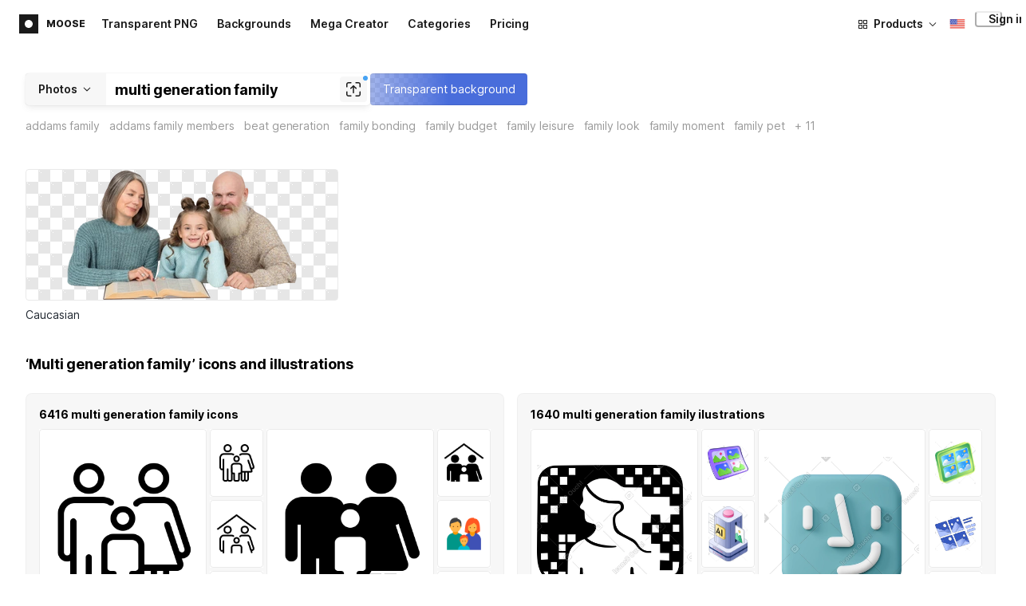

--- FILE ---
content_type: application/javascript
request_url: https://location.p7cloud.net/locdot
body_size: 83
content:
aspan.setLocation({"Country":"US","CountryName":null,"CountryRegion":null,"CountryRegionName":null,"City":"Richardson","PostalCode":null,"TimeZone":null,"Latitude":null,"Longitude":null,"MetroCode":null});

--- FILE ---
content_type: application/javascript
request_url: https://maxst.icons8.com/_nuxt/moose/pages/photos/categories.f9aee0068ee6c04b64f7.js
body_size: 1444
content:
(window.webpackJsonp=window.webpackJsonp||[]).push([[16],{1163:function(t,e,n){"use strict";n(988)},1164:function(t,e,n){var o=n(10)((function(i){return i[1]}));o.push([t.i,"ul[data-v-5d2ecacf]{margin-left:16px;margin-top:16px}ul li[data-v-5d2ecacf]{margin-bottom:16px}",""]),o.locals={},t.exports=o},1165:function(t,e,n){"use strict";n(989)},1166:function(t,e,n){var o=n(10)((function(i){return i[1]}));o.push([t.i,"section[data-v-64e29363]{max-width:100%;padding:0 32px;width:100%}@media(max-width:400px){section[data-v-64e29363]{padding:0 20px}}section.hero[data-v-64e29363]{margin:32px 0;position:relative;z-index:4}section.main[data-v-64e29363]{margin-bottom:32px}[data-v-64e29363] section.main>ul{margin:0!important}[data-v-64e29363] section.main>ul{-moz-columns:6;column-count:6}[data-v-64e29363] section.main>ul>li>a{font-weight:700}@media(max-width:992px){[data-v-64e29363] section.main>ul{-moz-columns:5;column-count:5}}@media(max-width:768px){[data-v-64e29363] section.main>ul{-moz-columns:4;column-count:4}}@media(max-width:650px){[data-v-64e29363] section.main>ul{-moz-columns:3;column-count:3}}@media(max-width:500px){[data-v-64e29363] section.main>ul{-moz-columns:2;column-count:2}}@media(max-width:350px){[data-v-64e29363] section.main>ul{-moz-columns:1;column-count:1}}",""]),o.locals={},t.exports=o},1353:function(t,e,n){"use strict";n.r(e);n(20),n(14),n(16),n(7),n(24),n(17),n(26);var o=n(4),r=n(3),c=(n(27),n(35)),l=(n(22),{name:"MooseRecursiveCategoriesList",props:{categories:{type:Array,default:function(){return[]}},path:{type:String,default:"/photos/"}}}),m=(n(1163),n(5));function d(t,e){var n=Object.keys(t);if(Object.getOwnPropertySymbols){var o=Object.getOwnPropertySymbols(t);e&&(o=o.filter((function(e){return Object.getOwnPropertyDescriptor(t,e).enumerable}))),n.push.apply(n,o)}return n}var f={name:"MooseMainPage",components:{MooseRecursiveCategoriesList:Object(m.a)(l,(function(){var t=this,e=t._self._c;return e("ul",t._l(t.categories,(function(n,o){return e("li",{key:o},[e("nuxt-link",{staticClass:"link",attrs:{to:"".concat(t.path).concat(n.slug)}},[t._v(t._s(n.title))]),n.children.length?e("moose-recursive-categories-list",{attrs:{categories:n.children,path:"".concat(t.path).concat(n.slug,"/")}}):t._e()],1)})),0)}),[],!1,null,"5d2ecacf",null).exports},asyncData:function(t){return Object(r.a)(regeneratorRuntime.mark((function e(){var n,o;return regeneratorRuntime.wrap((function(e){for(;;)switch(e.prev=e.next){case 0:return t.store,n=t.app,e.prev=1,o="https://".concat(n.i18n.localeProperties.domain||"icons8.com","/photos/categories"),e.next=5,n.$setMooseSeo({title:n.i18n.t("MOOSE_V2.SEO.CATEGORIES.TITLE"),description:n.i18n.t("MOOSE_V2.SEO.CATEGORIES.DESCRIPTION"),image:"".concat("https://maxst.icons8.com","/vue-static/moose/seo/opengraph.png"),twitterCard:"summary_large_image",twitterImage:"".concat("https://maxst.icons8.com","/vue-static/moose/seo/opengraph.png"),url:o,canonical:o});case 5:e.next=10;break;case 7:e.prev=7,e.t0=e.catch(1),console.error(e.t0);case 10:case"end":return e.stop()}}),e,null,[[1,7]])})))()},computed:function(t){for(var e=1;e<arguments.length;e++){var n=null!=arguments[e]?arguments[e]:{};e%2?d(Object(n),!0).forEach((function(e){Object(o.a)(t,e,n[e])})):Object.getOwnPropertyDescriptors?Object.defineProperties(t,Object.getOwnPropertyDescriptors(n)):d(Object(n)).forEach((function(e){Object.defineProperty(t,e,Object.getOwnPropertyDescriptor(n,e))}))}return t}({},Object(c.e)({parentCategories:function(t){return t.parentCategories}}))},v=f,h=(n(1165),Object(m.a)(v,(function(){var t=this,e=t._self._c;return e("div",{staticClass:"categories"},[e("section",{staticClass:"hero"},[e("h1",{staticClass:"header1",domProps:{innerHTML:t._s(t.$t("MOOSE_V2.CATEGORIES_LIST.TITLE"))}})]),e("section",{staticClass:"main"},[e("moose-recursive-categories-list",{attrs:{categories:t.parentCategories}})],1)])}),[],!1,null,"64e29363",null));e.default=h.exports},988:function(t,e,n){var content=n(1164);content.__esModule&&(content=content.default),"string"==typeof content&&(content=[[t.i,content,""]]),content.locals&&(t.exports=content.locals);(0,n(11).default)("52b84d64",content,!0,{sourceMap:!1})},989:function(t,e,n){var content=n(1166);content.__esModule&&(content=content.default),"string"==typeof content&&(content=[[t.i,content,""]]),content.locals&&(t.exports=content.locals);(0,n(11).default)("d07e7952",content,!0,{sourceMap:!1})}}]);

--- FILE ---
content_type: application/javascript
request_url: https://maxst.icons8.com/_nuxt/moose/pages/photos/index.158713006938236289d6.js
body_size: 3177
content:
(window.webpackJsonp=window.webpackJsonp||[]).push([[19],{1159:function(t,e,n){"use strict";n(986)},1160:function(t,e,n){var o=n(10)((function(i){return i[1]}));o.push([t.i,".hero[data-v-6bf3edc8]{align-items:center;display:flex;gap:56px;justify-content:center;margin:0 auto 20px!important;max-width:1440px;padding:36px 56px;position:relative;width:100%;z-index:4}@media(max-width:1100px){.hero[data-v-6bf3edc8]{padding:12px 18px 57px 40px}}@media(max-width:767px){.hero[data-v-6bf3edc8]{padding:0 20px 47px}}.hero .content[data-v-6bf3edc8]{display:flex;flex-direction:column;justify-content:center;width:100%}@media(max-width:1100px){.hero .content .moose-search[data-v-6bf3edc8]{max-width:530px}}.hero .content__head[data-v-6bf3edc8]{grid-gap:20px;display:grid;gap:20px;grid-template-columns:max-content 1fr}.hero .content__head-img[data-v-6bf3edc8]{aspect-ratio:621/410;display:none;max-width:400px;-o-object-fit:contain;object-fit:contain;width:100%}@media(max-width:1100px){.hero .content__head .header1[data-v-6bf3edc8]{margin-top:32px}.hero .content__head-img[data-v-6bf3edc8]{display:block}}@media(max-width:767px){.hero .content__head[data-v-6bf3edc8]{display:flex;flex-direction:column-reverse}.hero .content__head .header1[data-v-6bf3edc8]{margin-top:0}}@media(max-width:450px){.hero .content__head-img[data-v-6bf3edc8]{padding:0 19px}}.hero .image-hero[data-v-6bf3edc8]{aspect-ratio:621/410;min-width:660px;-o-object-fit:contain;object-fit:contain;position:relative}@media(max-width:1400px){.hero .image-hero[data-v-6bf3edc8]{min-width:calc(100vw - 750px)}}@media(max-width:1100px){.hero .image-hero[data-v-6bf3edc8]{display:none}}.hero .popular[data-v-6bf3edc8]{display:flex;flex-wrap:wrap;line-height:20px;margin-top:12px}.hero .popular .link[data-v-6bf3edc8]{margin-left:5px}.hero h1[data-v-6bf3edc8]{display:flex;flex-direction:column;font-size:40px;font-weight:900;letter-spacing:-.01em;line-height:48px;margin-bottom:24px}@media(max-width:480px){.hero h1[data-v-6bf3edc8]{font-size:32px;letter-spacing:-.546px;line-height:40px;margin-bottom:16px;min-width:0;min-width:auto}}",""]),o.locals={},t.exports=o},1161:function(t,e,n){"use strict";n(987)},1162:function(t,e,n){var o=n(10)((function(i){return i[1]}));o.push([t.i,".main-page[data-v-dbdc41b6]{padding:0 0 56px}section[data-v-dbdc41b6]{max-width:100%;padding:0 32px;width:100%}@media(max-width:400px){section[data-v-dbdc41b6]{padding:0 20px}}section[data-v-dbdc41b6]:not(:last-of-type){margin-bottom:56px}@media(max-width:768px){section.trending-categories[data-v-dbdc41b6]{padding-right:0}}section.content main[data-v-dbdc41b6]{margin-top:-16px;overflow:hidden}section.content main[data-v-dbdc41b6] .pagination{padding:0 16px}",""]),o.locals={},t.exports=o},1352:function(t,e,n){"use strict";n.r(e);var o=n(23),r=n(4),c=n(323),d=n(3),h=(n(27),n(7),n(28),n(25),n(155),n(20),n(14),n(16),n(24),n(17),n(26),n(35)),m=(n(22),n(73),n(325)),l=n.n(m),f=n(348),x=n(957),O={name:"MooseHero",components:{MooseSearch:f.a},mixins:[x.a],data:function(){return{popularLinks:[this.$t("MOOSE_V2.LANDING.POPULAR_KEYWORDS.BUSINESS"),this.$t("MOOSE_V2.LANDING.POPULAR_KEYWORDS.FOOD"),this.$t("MOOSE_V2.LANDING.POPULAR_KEYWORDS.CAR"),this.$t("MOOSE_V2.LANDING.POPULAR_KEYWORDS.COMPUTER"),this.$t("MOOSE_V2.LANDING.POPULAR_KEYWORDS.DOG")],searchByPopularLink:null,currentItemIndex:0,itemsList:[this.$t("MOOSE.HERO.ITEMS.AGES"),this.$t("MOOSE.HERO.ITEMS.GENDERS"),this.$t("MOOSE.HERO.ITEMS.HAIRSTYLES"),this.$t("MOOSE.HERO.ITEMS.BMI"),this.$t("MOOSE.HERO.ITEMS.HEAD"),this.$t("MOOSE.HERO.ITEMS.ETHNICITIES"),this.$t("MOOSE.HERO.ITEMS.EMOTIONS"),this.$t("MOOSE.HERO.ITEMS.BACKGROUNDS")],currentPurposeIndex:0,purposesList:[this.$t("MOOSE.HERO.PURPOSES.TESTING"),this.$t("MOOSE.HERO.PURPOSES.MARKETS"),this.$t("MOOSE.HERO.PURPOSES.DIVERSITY")],itemStringHeight:0,purposeStringHeight:0,timer:null}},computed:{itemStringStyles:function(){return{height:"".concat(this.itemStringHeight,"px")}},purposeStringStyles:function(){return{height:"".concat(this.purposeStringHeight,"px")}},videoSrc:function(){return"".concat("https://maxst.icons8.com","/vue-static/moose/video/promo.mp4")},imageSrc:function(){function t(t){return"".concat("https://maxst.icons8.com","/vue-static/moose/images/hero/").concat(t)}return{jpg:t("hero.jpg"),jpg2x:t("hero-2x.jpg")}}},watch:{currentItemIndex:function(){var t=this;this.$nextTick((function(){t.calcAnimatedItemStringHeight()}))},currentPurposeIndex:function(){var t=this;this.$nextTick((function(){t.calcAnimatedPurposeStringHeight()}))}},mounted:function(){var t=this;this.timer=setInterval((function(){t.nextItem(),setTimeout(t.nextPurpose,2e3)}),4e3),this.$nextTick((function(){t.calcPositions()}));var e=this,n=l()((function(){e.calcPositions()}),300);window.addEventListener("resize",n),this.$once("hook:beforeDestroy",(function(){window.removeEventListener("resize",n)}))},beforeDestroy:function(){clearInterval(this.timer)},methods:{calcPositions:function(){this.calcAnimatedItemStringHeight(),this.calcAnimatedPurposeStringHeight()},calcAnimatedItemStringHeight:function(){var t=this.$refs["item_"+this.currentItemIndex];t&&(this.itemStringHeight=t[0].offsetHeight)},calcAnimatedPurposeStringHeight:function(){var t=this.$refs["purpose_"+this.currentPurposeIndex];t&&(this.purposeStringHeight=t[0].offsetHeight)},nextItem:function(){this.currentItemIndex=this.currentItemIndex===this.itemsList.length-1?0:this.currentItemIndex+1},nextPurpose:function(){this.currentPurposeIndex=this.currentPurposeIndex===this.purposesList.length-1?0:this.currentPurposeIndex+1},onPopularLinkClick:function(link){this.searchByPopularLink=link,this.$store.commit("SET_LOADING",!0),this.$router.push("/photos/s/".concat(link))}}},S=(n(1159),n(5)),v=Object(S.a)(O,(function(){var t=this,e=t._self._c;return e("section",{staticClass:"hero"},[e("div",{staticClass:"content"},[e("div",{staticClass:"content__head"},[e("h1",{staticClass:"header1",domProps:{innerHTML:t._s(t.$t("MOOSE.HERO.TITLE"))}}),e("img",{staticClass:"content__head-img",attrs:{alt:"Hero image",src:t.imageSrc.jpg,decoding:"sync",fetchpriority:"high"}})]),e("moose-search",{attrs:{"force-search":t.searchByPopularLink,main:""}}),e("div",{staticClass:"popular"},[t._v(t._s(t.$t("MOOSE_V2.LANDING.POPULAR"))),t._l(t.popularLinks,(function(link,n){return e("div",{key:n},[e("a",{key:link,staticClass:"link",attrs:{href:"/photos/s/".concat(link)},on:{click:function(e){return e.preventDefault(),t.onPopularLinkClick(link)}}},[t._v(t._s(link))]),n<t.popularLinks.length-1?e("span",[t._v(",")]):t._e()])}))],2)],1),e("img",{staticClass:"image-hero",attrs:{alt:"Hero image",src:t.imageSrc.jpg2x,decoding:"sync",fetchpriority:"high"}})])}),[],!1,null,"6bf3edc8",null).exports,E=["link"];function w(t,e){var n=Object.keys(t);if(Object.getOwnPropertySymbols){var o=Object.getOwnPropertySymbols(t);e&&(o=o.filter((function(e){return Object.getOwnPropertyDescriptor(t,e).enumerable}))),n.push.apply(n,o)}return n}function I(t){for(var e=1;e<arguments.length;e++){var n=null!=arguments[e]?arguments[e]:{};e%2?w(Object(n),!0).forEach((function(e){Object(r.a)(t,e,n[e])})):Object.getOwnPropertyDescriptors?Object.defineProperties(t,Object.getOwnPropertyDescriptors(n)):w(Object(n)).forEach((function(e){Object.defineProperty(t,e,Object.getOwnPropertyDescriptor(n,e))}))}return t}var P={name:"MooseMainPage",components:{MooseHero:v,MooseSearch:f.a,I8SupportChat:function(){return n.e(5).then(n.bind(null,1076))},MooseCategoriesPreviews:function(){return n.e(6).then(n.bind(null,1369))},MooseCategoriesList:function(){return Promise.resolve().then(n.bind(null,481))},MooseTrendingCategories:function(){return n.e(14).then(n.bind(null,1370))}},layout:"main",asyncData:function(t){return Object(d.a)(regeneratorRuntime.mark((function e(){var n,o;return regeneratorRuntime.wrap((function(e){for(;;)switch(e.prev=e.next){case 0:return t.store,n=t.app,e.prev=1,o="https://".concat(n.i18n.localeProperties.domain||"icons8.com","/photos"),e.next=5,n.$setMooseSeo({title:n.i18n.t("MOOSE_V2.SEO.LANDING.TITLE"),description:n.i18n.t("MOOSE_V2.SEO.LANDING.DESCRIPTION"),image:"".concat("https://maxst.icons8.com","/vue-static/moose/seo/opengraph.png"),twitterCard:"summary_large_image",twitterImage:"".concat("https://maxst.icons8.com","/vue-static/moose/seo/opengraph.png"),url:o,canonical:o});case 5:e.next=10;break;case 7:e.prev=7,e.t0=e.catch(1),console.error(e.t0);case 10:case"end":return e.stop()}}),e,null,[[1,7]])})))()},head:function(){var t=I({},this.seo),link=t.link,e=Object(c.a)(t,E),path="".concat("https://maxst.icons8.com","/vue-static/moose/images/hero"),n=Object(o.a)(link);return n.push({rel:"preload",href:"".concat(path,"/hero.jpg"),as:"image",fetchpriority:"high",media:"(max-width: 1100px)"}),n.push({rel:"preload",href:"".concat(path,"/hero-2x.jpg"),as:"image",fetchpriority:"high",media:"(min-width: 1101px)"}),I(I({},e),{},{link:n})},computed:I({},Object(h.e)({seo:function(t){return t.seo.data}})),mounted:function(){this.$store.commit("SET_LOADING",!1)}},_=(n(1161),Object(S.a)(P,(function(){var t=this._self._c;return t("div",{staticClass:"main-page"},[t("moose-hero"),t("section",{staticClass:"trending-categories"},[t("moose-trending-categories")],1),t("section",{staticClass:"content"},[t("aside",[t("moose-categories-list",{attrs:{mainPage:!0}})],1),t("main",[t("moose-categories-previews")],1)]),t("client-only",[t("i8-support-chat",{staticClass:"chat-link"})],1)],1)}),[],!1,null,"dbdc41b6",null));e.default=_.exports},957:function(t,e,n){"use strict";var o=n(325),r=n.n(o);e.a={data:function(){return{screen:{width:null,height:null}}},mounted:function(){this.setScreenSizes();var t=this,e=r()((function(){t.setScreenSizes()}),300);window.addEventListener("resize",e),this.$once("hook:beforeDestroy",(function(){window.removeEventListener("resize",e)}))},methods:{setScreenSizes:function(){this.screen.width=window.innerWidth,this.screen.height=window.innerHeight}}}},986:function(t,e,n){var content=n(1160);content.__esModule&&(content=content.default),"string"==typeof content&&(content=[[t.i,content,""]]),content.locals&&(t.exports=content.locals);(0,n(11).default)("22472628",content,!0,{sourceMap:!1})},987:function(t,e,n){var content=n(1162);content.__esModule&&(content=content.default),"string"==typeof content&&(content=[[t.i,content,""]]),content.locals&&(t.exports=content.locals);(0,n(11).default)("7466fdda",content,!0,{sourceMap:!1})}}]);